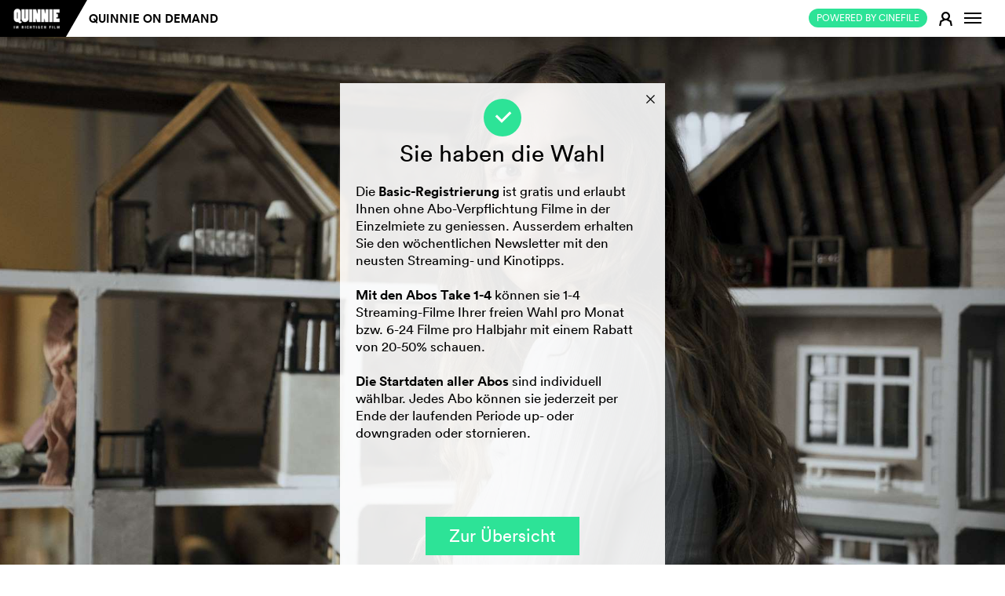

--- FILE ---
content_type: text/html; charset=utf-8
request_url: http://de-quinnie.cinefile.ch/signup
body_size: 10092
content:



<!DOCTYPE html>
<html lang="de" dir="ltr">
<head>
	<meta name="referrer" content="always">
	<meta charset="utf-8" />
	<meta http-equiv="X-UA-Compatible" content="IE=edge,chrome=1">
	<meta name="viewport" content="width=device-width, user-scalable=no, viewport-fit=cover" />

			<link rel="canonical" href="https://de.cinefile.ch:443/signup" />
			<link rel="alternate" hreflang="en" href="https://en.cinefile.ch:443/signup" />
			<link rel="alternate" hreflang="fr" href="https://fr.cinefile.ch:443/signup" />


		<meta name="description" content="">
		<meta property="og:description" content="Ob Arthouse, Mainstream, Klassiker oder brandaktuell: Filme sind unser Leben. Cinefile ist das Filmportal, das wir uns fürs digitale Zeitalter erträumt haben." />

		<meta name="title" content="Registrieren - Quinnie streamt jetzt!">
		<title>Registrieren - Quinnie streamt jetzt!</title>

<script type="text/javascript">
    var USE_SHAKA = 1;

	dataLayer = [];
	var stripekey = 'pk_live_GGFCDI0Qb0s0JcdZB5sQ2p5c';
	var embedded  = 0;
	var language = "de";
	var apiRoot = "/";
	var gaid = 'UA-123679641-1';
	var strings = {
	    featureFollows: "Dieses Feature folgt demnächst.",
	    close: "Schliessen",
	    toMovie: "Zum Film",
	    addToWatchlist: "Watchlist",
	    suggestions: "Vorschl&#xE4;ge",
	    tophits: "Toptreffer",
	    yes: "Ja",
	    no: "Nein",
	    areyousure: "Sind Sie sicher?",
	    noresultsfound: "Kein Resultate gefunden",
	    searching: "Suche...",
	    loadingMore: "Lade mehr Ergebnisse...",
	    errorLoading: "Ergebnisse konnten nicht geladen werden",
        paymentError: "Die Pr&#xFC;fung der Zahlungsdaten war nicht erfolgreich, bitte versuchen Sie es erneut."
    }
</script>

	
<meta name="google-adsense-account" content="ca-pub-5682068508290738">
<meta name="facebook-domain-verification" content="rctwyv2bw7s2w66mum096ga6ytm2gs" />
<script>(function(w,d,s,l,i){w[l]=w[l]||[];w[l].push({'gtm.start':
new Date().getTime(),event:'gtm.js'});var f=d.getElementsByTagName(s)[0],
j=d.createElement(s),dl=l!='dataLayer'?'&l='+l:'';j.async=true;j.src=
'https://www.googletagmanager.com/gtm.js?id='+i+dl;f.parentNode.insertBefore(j,f);
})(window,document,'script','dataLayer','GTM-N276QSK');</script>

<script>
!function(f,b,e,v,n,t,s)
{if(f.fbq)return;n=f.fbq=function(){n.callMethod?
n.callMethod.apply(n,arguments):n.queue.push(arguments)};
if(!f._fbq)f._fbq=n;n.push=n;n.loaded=!0;n.version='2.0';
n.queue=[];t=b.createElement(e);t.async=!0;
t.src=v;s=b.getElementsByTagName(e)[0];
s.parentNode.insertBefore(t,s)}(window,document,'script',
'https://connect.facebook.net/en_US/fbevents.js');
fbq('init', '787153291780372'); 
fbq('track', 'PageView');
</script>
<noscript>
<img height="1" width="1" 
src="https://www.facebook.com/tr?id=787153291780372&ev=PageView&noscript=1"/>
</noscript>


	<link rel="apple-touch-icon" href="/icons/apple-icon.png?v=XpdTkD31jDbY489TKJy5copmuYDK9jmVGteF4aq3IuY">
	<link rel="icon" type="image/png" sizes="512x512" href="/icons/android-chrome-512x512.png?v=dTMYtEwrI284Ko4vRALtuMWxxyn9h222Ovtr-SKOZlY">
	<link rel="icon" type="image/png" sizes="192x192" href="/icons/android-chrome-192x192.png?v=PHruSsD5aZ2HGnH5TSlKZ-1i0CZZ8Wg_7nbJ0KAQTtU">
	<link rel="icon" type="image/png" sizes="32x32" href="/icons/favicon-32x32.png?v=fEHItknfKoxe5q0mxVcWzHxoxoblLbVBWvBppG0yp3Q">
	<link rel="icon" type="image/png" sizes="16x16" href="/icons/favicon-16x16.png?v=UK_RUe5FX4wTWh4SeFAod5rXUROOLgSusJrdblZO9gY">
	<link rel="shortcut icon" href="/icons/favicon.ico?v=wrKydmQQei5RaJ1iKUypi0d8po1kiR3PDqPX01Ev7FU">
	<link rel="manifest" href="/manifest.json?v=dKyVKNGz4oll9lHsC_azI_eJSGmplV1FQKvaWeED_Ck">
	<meta name="msapplication-TileColor" content="#ffffff">
	<meta name="msapplication-TileImage" content="/icons/mstile-150x150.png?v=eWnPm5uExZJW7E3XvdsH1IWUzrtdwAGDlZ7YChBHK9o">
	<meta name="theme-color" content="#ffffff">
	<link href="/assets/css/mobile.min.css" rel="stylesheet" />


	<link rel="stylesheet" href="https://cdnjs.cloudflare.com/ajax/libs/font-awesome/5.7.0/css/all.css" crossorigin="anonymous">




	

	
		<link href="/assets/css/cinefile.min.css?v=kMrJWbD0PU-BVU2nog0fc_tScUnd-3ct7dMFJV9F5E0" rel="stylesheet" type="text/css" />
	


	<script src="https://cinefile.ch/vendors/modernizr/modernizr-2.8.3-respond-1.4.2.min.js"></script>

	
	<meta property="og:image" content="https://cinefile.ch/img/cinefile2019_de.jpg" />

	<meta property="og:title" content="cinefile Filmportal" />
	<meta property="og:type" content="website" />
	<meta property="og:url" content="http://de-quinnie.cinefile.ch/signup" />



	<script async src="https://www.googletagmanager.com/gtag/js?id=UA-123679641-1"></script>


	<script src="https://cinefile.ch/vendors/jquery/2.1.3/jquery.min.js"></script>
	<script src="https://cinefile.ch/vendors/bootstrap/3.3.5/bootstrap.min.js"></script>

    

	
		<script src="https://cinefile.ch/js/main.min.js?v=tvBzpfgRMlPNoaelwOTdUQd_Fft0SITiH2qTtf347Yc"></script>
	

	<link href="/assets/css/signup.min.css?v=A3xvNKcQQLI5m1-7mveIn-QhwMgyQbknynlD3f0m_aU" rel="stylesheet" />




	
	

	
		<script src="/js/signup.min.js?v=TKplWBUMltX8t4w288mWncsLokvQFuDdy-daitwGx3Y"></script>
	

	<script type="text/javascript">
		$(function () {
			initChut();
		})
	</script>
    <script type="text/javascript" src="https://media.payrexx.com/modal/v1/gateway.min.js"></script>




</head>

<body class="cf-home no-js    vscroll">

	<noscript><iframe src="https://www.googletagmanager.com/ns.html?id=GTM-N276QSK"
		height="0" width="0" style="display:none;visibility:hidden"></iframe></noscript>
		
    <script type="text/javascript" data-cmp-ab="1" src="https://cdn.consentmanager.net/delivery/js/semiautomatic.min.js" data-cmp-cdid="0b189af5a2f39" data-cmp-host="c.delivery.consentmanager.net" data-cmp-cdn="cdn.consentmanager.net" data-cmp-codesrc="0"></script>

	<div id="dialogs"></div>
	<div id="alerts"></div>


	

<!--[if lt IE 8]>
		<div class="browserupgrade"><p>Bitte <a href="http://browsehappy.com/">aktualisieren Sie Ihren Browser,&nbsp;</a>damit alle Funktionen von cinefile reibungslos laufen.</p></div>
	<![endif]-->

<nav class="navbar navbar-default navbar-fixed-top" role="navigation" id="mainheader">
	<div class="container-fluid">
		<a class="searchlogo collapseitem" href="https://cinefile.ch/">
			<img src="/icons/android-chrome-192x192.png" />
		</a>

		<div class="ajax">
			


		</div>

		<a href="#" class="searchcancel collapseitem">Abbrechen</a>
		<div class="navbar-header" style="float: left">
				<a href="https://cinefile.ch" style="padding: 0;  position: absolute; right: 32px; font-weight:  normal" class="collapseitem"><span class="btn-sm btn-default green pull-right" style="font-weight:  normal">Powered by cinefile</span></a>

					<button class="navbar-image btn btn-login collapseitem" title="Anmelden" onclick="return login();">
						<span class="fa cf-sym">E</span>
					</button>
				<a class="navbar-brand" style="padding: 8px 5px 8px 20px" href="/"><img src="/img/logos/quinnie.png?v3" style="margin-bottom: 0; max-width: 100px" /></a><div class="triangle"></div>


		</div>

		<div id="navbar" class="navbar-collapse collapse">
				<ul id="navigation" class="nav navbar-nav navbar-main">
					<li class=""><a href="/cinema">Quinnie on Demand</a></li>
				</ul>


		<ul class="nav navbar-nav navbar-right" id="navbarright">

				<li class="nocollapseitem">
					<a href="https://cinefile.ch" style="padding: 0;" class="nocollapseitem"><span class="btn-sm btn-default green pull-right" style="font-weight:  normal">Powered by cinefile</span></a>
				</li>

			<li class="nocollapseitem login-menu-item">
					<a href="/login" class="btn btn-login" onclick="return login();">
						<span class="cf-sym">E</span>
					</a>
			</li>
                <li class="nocollapseitem">
                    <a title="Info" class="btn btn-watchlist btn-login" data-toggle="popup" data-placement="bottom">
                        <span class="sr-only">Navigation wechseln</span>
                        <span class="icon-bar"></span>
                        <span class="icon-bar"></span>
                        <span class="icon-bar"></span>

                    </a>
                    <div class="popup contextmenu" style="display:none">
                        <div class="contextmenu">
                            <a class="highlight" href="/info/faq"><i class="fa"></i> FAQs</a>
                            <hr />
                            <a class="" href="/info/about"><i class="fa"></i> &#xDC;ber cinefile&#xA;</a>
                            <a class="" href="/info"><i class="fa"></i> Team &amp; Kontakt</a>
                            <a class="" href="/info#imprint"><i class="fa"></i> Impressum</a>
                            <a class="" href="#" onclick="__cmp('showScreen'); return false;"><i class="fa"></i> Datenschutz</a>
                            <hr />
                            <a href="https://de-quinnie.cinefile.ch:443/signup" class="highlight"><i class="fa"></i> Deutsch</a>
                            <a href="https://fr-quinnie.cinefile.ch:443/signup" class=""><i class="fa"></i> Franz&#xF6;sisch</a>
                            <a href="https://en-quinnie.cinefile.ch:443/signup" class=""><i class="fa"></i> Englisch</a>
                            
                        </div>
                    </div>

                </li>
            </ul>
		</div><!--/.navbar-collapse -->


		<div class="navbar-searchresults mobile" style="display: none">
			<div class="resultlist">
			</div>
		</div>

	</div>
</nav>

<nav class="navbar navbar-default navbar-fixed-bottom navbar-icons visible-xs" role="navigation" id="mainheader">
	<div id="navbarmobile" class="navbar-collapse collapse">
		<ul class="nav navbar-nav navbar-right" id="navbarright">

				<li class="collapseitem divider">
					<a href="/info/faq" class="btn btn-login">
						<i class="fa"></i> FAQs
					</a>
				</li>
				<li class="collapseitem divider">
					<a href="/info/news" class="btn btn-login">
						<i class="fa"></i> Newsletter
					</a>
				</li>
				<li class="collapseitem divider">
					<a href="/info#contact" class="btn btn-login">
						<i class="fa"></i> Kontakt
					</a>
				</li>
				<li class="collapseitem divider">
					<a href="/info#imprint" class="btn btn-login">
						<i class="fa"></i> Impressum
					</a>
				</li>
				<li class="collapseitem">
                    <a href="#" onclick="__cmp('showScreen'); return false;" class="btn btn-login" style="padding-bottom: 10px !important">
						<i class="fa"></i> Datenschutz
					</a>
				</li>

				<li class="collapseitem language-switcher">
					<i class="fa"></i>
						<a href="https://de-quinnie.cinefile.ch:443/signup" class="active">D<span class="lang-switch-long">eutsch</span></a><span>/</span><a href="https://fr-quinnie.cinefile.ch:443/signup" class="">F<span class="lang-switch-long">rançais</span></a><span>/</span><a href="https://en-quinnie.cinefile.ch:443/signup" class="">E<span class="lang-switch-long">nglisch</span></a>				</li>
		</ul>
	</div><!--/.navbar-collapse -->
	<div id="navbarstreaming" class="navbar-collapse collapse">
		<ul class="nav navbar-nav navbar-right" id="navbarstreamingright">
			<li class="collapseitem divider ">
				<a href="/streaming" class="btn btn-login">
					<i class="fa"></i> Streaming
				</a>
			</li>
			<li class="collapseitem  ">
				<a href="/streaming/all" class="btn btn-login">
					<i class="fa"></i> Libraries
				</a>
			</li>
		</ul>
	</div><!--/.navbar-collapse -->

	<table>
		<tr>
            <td class="buttoncell appbrowserback" width="24" style="display: none; width: 5%; padding: 0">
                <a href="#" onclick="window.history.back();">
                    <img height="24" src="/assets/images/arrow-back.svg" style="margin-bottom: 2px;" />
                </a>
            </td>
			<td class="cinema ">
                <a href="/cinema" class="selected">
					<span>Kino</span>
				</a>
			</td>
			<td class="streaming ">
				<a href="javascript:void();" class="selected" data-toggle="collapse" data-target="#navbarstreaming" aria-expanded="false" aria-controls="navbar">
					<span>Streaming</span>
				</a>

			</td>
            <td class="watchlist ">
                <a href="/watchlist" class="selected">
                    <span style="white-space: nowrap">Watchlist (<span class="watchlistcount">0</span>)</span>
                </a>

            </td>
			<td class="buttoncell">
				<button type="button" class="navbar-toggle collapsed" data-toggle="collapse" data-target="#navbarmobile" aria-expanded="false" aria-controls="navbar">
					<span class="sr-only">Navigation wechseln</span>
					<span class="icon-bar"></span>
					<span class="icon-bar"></span>
					<span class="icon-bar"></span>
				</button>
			</td>
		</tr>
	</table>
</nav>



<!-- Modal -->
<div class="modal fade" id="login" tabindex="-1" role="dialog" aria-labelledby="myModalLabel" data-backdrop="true">
	<div class="modal-dialog modal-md login-dialog ajax-dialog" role="document">
			<div class="modal-content register">
				<div class="modal-body">
					<span class="h1">
						Neu auf cinefile?
					</span>

					<div class="registerbutton">
							<a href="/signup" class="btn btn-default green" style="text-transform: uppercase; font-weight: normal; margin-bottom: 0">
								<span class="cf-sym"></span>Gratis Registrieren
								<img class="loader" src="/assets/images/loaders/4s.gif" />
							</a>
							<hr /><span class="or">oder</span>
							<a href="/coupon" class="btn btn-default coupon" style="text-transform: uppercase; font-weight: normal; margin-top: 10px">
								<span class="cf-sym"></span>Gutschein einl&#xF6;sen
								<img class="loader" src="/assets/images/loaders/4s.gif" />
							</a>

					</div>
				</div>
			</div>
		<div class="modal-content login">
			<div class="modal-body">
				<form action="/account/login" method="post" class="ajax">
					<span class="h1">
						Cinefile-User
					</span>
					<input type="hidden" name="returnurl" />
					<input class="form-control" type="text" placeholder="E-Mail-Adresse" name="email" autofocus data-placement="right" autocapitalize="none" autocorrect="none" autocomplete="off" data-container="#alerts" data-html="true" data-content="Die eingebene E-Mail-Adresse kann keinem Konto zugeordnet werden. <a href='/register'>Registrieren Sie sich für ein Konto.</a>" />
                    <div style="position: relative">
                        <input class="form-control" type="password" placeholder="Passwort" name="password" id="eyepass" data-placement="right" data-container="#alerts" data-html="true" data-content="Das eingebene Passwort ist falsch. <a href='/recover'>Passwort vergessen?</a>" />
                        <a href="#" class="cf-sym" style="position: absolute; line-height: 36px; z-index: 1; right: 0px; top: 0px" onclick="if ($('#eyepass').attr('type') == 'password') {$('#eyepass').attr('type','text');$(this).text('a')} else {$('#eyepass').attr('type','password');$(this).text('F')} return false">F</a>
                    </div>

					<a href="/recover" target="_blank" class="hidden-xs passwort-vergessen">Passwort vergessen?</a>
					<div class="btn-group rememberme" data-toggle="buttons" style="width: auto">
						<label class="btn btn-circle"><input type="checkbox" autocomplete="off" name="remember" value="true" checked>Eingeloggt bleiben</label>
					</div>
					<div class="buttons">
						<button type="submit" class="btn btn-default login submit"><span class="cf-sym"></span>Login</button>
						<a href="/recover" target="_blank" style="text-align: center" class="center visible-xs">Passwort vergessen?</a>
					</div>
				<input name="__RequestVerificationToken" type="hidden" value="CfDJ8MyhR45_LMVOvOnewPcrmi5XB39TNUVKDZTI0M4xLHZCxDLbXgYNFMpLHabAWE6gYgbwnSBK6lh6RUzrlljYS0jNbPTb2lXtK4O_PAi6U5VKZm-wYajLGRJzupqR4oYGpflapvAQJpz0uvgIe0YkGU8" /></form>
			</div>
		</div>
	</div>
	<div class="visible-xs">
		<br />
		<br />
		<br />
		<br />
	</div>
</div>

<script type="text/javascript">
	$(function()
	{
		$(".newuser").click(function () {
			$(".newuseraction").hide();
			$(".register").removeClass("hidden-xs").hide().slideDown();
		});
	});
</script>


<div id="watchlistdialogs"></div>
<!-- Modal -->
<div class="modal fade" id="watchlistlogin" tabindex="-1" role="dialog" aria-labelledby="myModalLabel">
	<div class="modal-dialog modal-md login-dialog ajax-dialog" role="document">
		<div class="modal-content login">
			<div class="modal-body">
				<h2>Watchlist</h2>
				<p>In Ihrer Watchlist k&ouml;nnen Sie alle Filme sammeln, die Sie im Kino oder per Streaming sehen m&ouml;chten. Pendeln Sie zwischen Desktop- und Mobilger&auml;ten, so erscheint auf jedem Ger&auml;t jederzeit Ihre aktuelle Watchlist. <br /><br />Dieser Service setzt allerdings voraus, dass Sie sich als Cinefile-User (kostenlos) registriert haben und eingeloggt sind.</p>
				<div class="buttons">
					<button class="btn btn-default closemodal"><span class="cf-sym"></span>Sp&#xE4;ter</button>
					<a href="/login" class="btn btn-default green"><span class="cf-sym"></span>Anmelden</a>
				</div>
			</div>
		</div>
	</div>
</div>

<div class="modal fade" id="watchlistadd" tabindex="-1" role="dialog" aria-labelledby="myModalLabel">
	<div class="modal-dialog modal-md login-dialog ajax-dialog" role="document">
		<div class="modal-content login">
			<div class="modal-body">
				<h2>Watchlist</h2>
				<p>«<span class="title"></span>» wurde zu Ihrer Watchlist hinzugefügt.</p>
				<div class="buttons">
					<a href="/watchlist" type="submit" class="btn btn-default"><span class="cf-sym"></span>Watchlist anzeigen</a>
					<button class="btn btn-default green closemodal"><span class="cf-sym"></span>OK</button>
				</div>
			</div>
		</div>
	</div>
</div>

<div class="modal fade" id="watchlistremove" tabindex="-1" role="dialog" aria-labelledby="myModalLabel">
	<div class="modal-dialog modal-md login-dialog ajax-dialog" role="document">
		<div class="modal-content login">
			<div class="modal-body">
				<h2>Watchlist</h2>
				<p>«<span class="title"></span>» wurde aus Ihrer Watchlist entfernt.</p>
				<div class="buttons">
					<a href="/watchlist" type="submit" class="btn btn-default"><span class="cf-sym"></span>Watchlist anzeigen</a>
					<button class="btn btn-default green closemodal"><span class="cf-sym"></span>OK</button>
				</div>
			</div>
		</div>
	</div>
</div>

	<script type="text/javascript">
        function updateWatchlistFromCache(id) {
        }
		function updateWatchlist(el,active) {
		}
		function watchlist(el) {
			$("#watchlistlogin").modal("show");
		}
	</script>


<script type="text/javascript">

	$(function () {
		$(document).on("click", "[data-watchlist]", function () { return watchlist(this); });
	});
</script>






<script type="text/javascript">
        $(document).on("click", ".tvapp", function () {
            window.open("/tvapp/index.html?v=13",
                "cinefiletv","menubar=1,resizable=0,width=1920,height=1080");
            return false;

        });
</script>

		<div class="notification-bar static nopadding">
			
		</div>

	



<div class="cf-home cf-filmstillfullscreen">
            <div class="film-still-background diashow fullscreen" style="display: none; height: 100%; background-image:url('/image/scene1980/content/images/c1nef1l397a9a9f4-1cab-41d1-8905-c517a265fa05.jpg');">
			<div class="film-des-tages">
				<a href="/movie/35974-the-housemaid">Bild: &#xAB;The Housemaid&#xBB;</a>
			</div>
		</div>
            <div class="film-still-background diashow fullscreen" style="display: none; height: 100%; background-image:url('/image/scene1980/content/images/c1nef1l3db52fe2c-a7bb-48f2-b5db-791c3997285e.jpg');">
			<div class="film-des-tages">
				<a href="/movie/9133-the-host">Bild: &#xAB;The Host&#xBB;</a>
			</div>
		</div>
            <div class="film-still-background diashow fullscreen" style="display: none; height: 100%; background-image:url('/image/scene1980/content/images/c1nef1l32b32231d-c047-41ed-963f-fdf291ee7053.jpg');">
			<div class="film-des-tages">
				<a href="/movie/35771-the-voice-of-hind-rajab">Bild: &#xAB;The Voice of Hind Rajab&#xBB;</a>
			</div>
		</div>
            <div class="film-still-background diashow fullscreen" style="display: none; height: 100%; background-image:url('/image/scene1980/content/images/c1nef1l3753c9811-7540-4149-b75a-03def246fc78.jpg');">
			<div class="film-des-tages">
				<a href="/movie/35573-downhill-skiers">Bild: &#xAB;Downhill Skiers&#xBB;</a>
			</div>
		</div>
            <div class="film-still-background diashow fullscreen" style="display: none; height: 100%; background-image:url('/image/scene1980/content/images/c1nef1l39c37d2a5-9061-4b65-883f-a6183bf6ea43.jpg');">
			<div class="film-des-tages">
				<a href="/movie/36135-silent-friend">Bild: &#xAB;Silent Friend&#xBB;</a>
			</div>
		</div>
            <div class="film-still-background diashow fullscreen" style="display: none; height: 100%; background-image:url('/image/scene1980/content/images/c1nef1l304f6cd02-3511-4327-aafb-2cac87303fe2.jpg');">
			<div class="film-des-tages">
				<a href="/movie/34313-jane-austen-wrecked-my-life">Bild: &#xAB;Jane Austen a g&#xE2;ch&#xE9; ma vie&#xBB;</a>
			</div>
		</div>
            <div class="film-still-background diashow fullscreen" style="display: none; height: 100%; background-image:url('/image/scene1980/content/images/c1nef1l33c2f59c7-9cfc-4805-b25a-4de74ab209e4.jpg');">
			<div class="film-des-tages">
				<a href="/movie/35443-the-blue-trail">Bild: &#xAB;Tereza: O &#xFA;ltimo azul&#xBB;</a>
			</div>
		</div>
            <div class="film-still-background diashow fullscreen" style="display: none; height: 100%; background-image:url('/image/scene1980/content/images/c1nef1l3cd412d15-c0df-4857-9b7d-17637f639eb9.jpg');">
			<div class="film-des-tages">
				<a href="/movie/34789-ghostlight">Bild: &#xAB;Ghostlight&#xBB;</a>
			</div>
		</div>
            <div class="film-still-background diashow fullscreen" style="display: none; height: 100%; background-image:url('/image/scene1980/content/images/c1nef1l37fb98546-1ca4-4a37-8e17-b552a6aef2e2.jpg');">
			<div class="film-des-tages">
				<a href="/movie/35496-the-smashing-machine">Bild: &#xAB;The Smashing Machine&#xBB;</a>
			</div>
		</div>

	<div id="signup" class="animationcontainer">
		


<div class="fixedwidth narrow" data-step="1">
	<div class="fixedbg">
		<div class="headbuttons">
			<a href="/" class="submit closebutton" name="cancel" title="Schliessen">
				<span class="hover">Schliessen</span> 						<span class="cf-sym cf-close">s</span>
			</a>
		</div>

		<div class="centercontainer">
			<span class="cf-plus-topicon cf-sym">f</span>

			<h1>Sie haben die Wahl</h1>
		</div>
		<div class="editcell " data-type="HTML" data-edit="true" data-newlines="false" data-lang="de" data-html="true">Die <strong>Basic-Registrierung</strong> ist gratis und erlaubt Ihnen ohne Abo-Verpflichtung Filme in der Einzelmiete zu geniessen. Ausserdem erhalten Sie den w&ouml;chentlichen Newsletter mit den neusten Streaming- und Kinotipps. <br /><br /><strong>Mit den Abos Take 1-4</strong> k&ouml;nnen sie 1-4 Streaming-Filme Ihrer freien Wahl pro Monat bzw. 6-24 Filme pro Halbjahr mit einem Rabatt von 20-50% schauen. <br /><br /><strong>Die Startdaten aller Abos </strong>sind individuell w&auml;hlbar. Jedes Abo k&ouml;nnen sie jederzeit per Ende der laufenden Periode up- oder downgraden oder stornieren.<br />
<ul class="checklist">
<li>&nbsp;</li>
</ul>
</div>
<span class="cf-sym">&nbsp;</span>
		
		<div class="centercontainer">
			<button data-step="1" data-url="/signup/plans" class="btn btn-default btn-lg">Zur &#xDC;bersicht</button>
		</div>
	</div>
</div>

	</div>
</div>


	

	<footer>
		<div class="container-fluid">
			<div class="row">
				<div class="col-xs-6 col-sm-4">
					<div class="footer-text" style="color: #888">Gef&#xF6;rdert von</div>
					<a href="https://www.migros-engagement.ch/de/news-projekte" target="_blank">
						<div class="migros-logo">
							<img src="/img/new/Logo_FGE_MP_sw.png" />
						</div>
					</a>
					<div class="visible-xs">
						<div class="footer-text"><a href="/info#imprint">Impressum</a></div>
                        <div class="footer-text "><a href="#" onclick="__cmp('showScreen'); return false;">Datenschutz</a></div>
                    </div>
				</div>
				<div class="col-xs-4 col-sm-4 hidden-xs">
					<div class="footer-text"><a href="/info#imprint">Impressum</a></div>
                    <div class="footer-text "><a href="#" onclick="__cmp('showScreen'); return false;">Datenschutz</a></div>
                </div>
			</div>

		</div>
		<div id="desktop"></div>
		<div id="desktopmd"></div>
	</footer>

<div class="modal fade" id="errorpopup" tabindex="-1" role="dialog" aria-labelledby="myModalLabel">
	<div class="modal-dialog modal-sm login-dialog ajax-dialog" role="document">
		<div class="modal-content login">
			<div class="modal-body" style="text-align: center;">
				<div class="icon"><span class="fa fa-3x fa-exclamation-circle" style="color: #800; margin-bottom: 20px;"></span></div>
				<div class="message"></div>
				<div class="buttons">
					<button class="btn btn-default green"><span class="cf-sym"></span>OK</button>
				</div>
			</div>
		</div>
	</div>
</div>
<div class="modal fade" id="messagepopup" tabindex="-1" role="dialog" aria-labelledby="myModalLabel">
	<div class="modal-dialog modal-sm login-dialog ajax-dialog" role="document">
		<div class="modal-content login">
			<div class="modal-body" style="text-align: center;">
				<div class="icon"><span class="fa fa-3x fa-info-circle green" style="margin-bottom: 20px; color: #2de397"></span></div>
				<div class="message"></div>
				<div class="buttons">
                    <button onclick="if ($('#messagepopup').data('url')) location.href = $('#messagepopup').data('url'); else $('#messagepopup').modal('hide');" class="btn btn-default green"><span class="cf-sym"></span>OK</button>
				</div>
			</div>
		</div>
	</div>
</div>
<div class="modal fade" id="iframepopup" tabindex="-1" role="dialog" aria-labelledby="myModalLabel">
    <div class="modal-dialog modal-lg login-dialog ajax-dialog" role="document" width="90%" height="90%">
        <div class="modal-content login">
            <div class="modal-body" style="text-align: center;">
                <iframe src="" style="border: none"></iframe>
            </div>
        </div>
    </div>
</div>





		<script src="/js/mobile.min.js?v=RxHGig0dZI1lCx2QxZR0r4ZuYTV3i3rBN3NRT7Azgco" async></script>






    <script type="text/javascript">
        if (history.length > 1)
        {
            $(".appbrowserback").show();
        }

    </script>

</body>
</html>


--- FILE ---
content_type: application/javascript; charset=utf-8
request_url: https://media.payrexx.com/modal/v1/gateway.min.js
body_size: 6467
content:
(function(f){var d=false;var e="";var b="Do you really want to cancel the payment?";var a=0;var g=function(){return(window.innerWidth<=590)?window.innerHeight:window.innerHeight-parseInt(f("#payrexx-modal.px-modal").css("top"))-parseInt(f("#payrexx-modal.px-modal").css("bottom"))};var c=function(i){if(typeof i.data==="string"){var h={};try{h=JSON.parse(i.data)}catch(i){}if(h.payrexx){jQuery.each(h.payrexx,function(k,m){switch(k){case"height":var j=parseInt(m)+10;a=j;if(window.innerWidth<=590){f("#payrexx-modal-iframe").css("height","100%")}else{var l=g();if(j>l){j=l}f("#payrexx-modal-iframe").css("height",j+"px")}break;case"transaction":if(typeof m==="object"){f.fn.payrexxModal.transaction=m}break;case"closeModal":if(m){e=m}f.fn.payrexxModal.modalInstance.modalPx("hide");break;case"closeConfirmation":if(m){b=m}break;case"showCloseButton":if(m===true){f("#payrexx-modal .px-modal-header").removeClass("hide")}break}})}}};window.addEventListener("message",c,false);f.fn.payrexxModal=function(h){var i=f.extend({},f.fn.payrexxModal.defaults,h);f("head").append(f('<style type="text/css">html.payrexx-modal-open,html.payrexx-modal-open>body{\n    overflow:hidden\n}\n#payrexx-modal #payrexx-modal-iframe{\n    display:block;\n    visibility:hidden;\n    width:100%;\n    border:0;\n    border-radius:7px;\n    position:relative;\n    bottom:1px\n}\n#payrexx-modal html{\n    font-family:sans-serif;\n    -ms-text-size-adjust:100%;\n    -webkit-text-size-adjust:100%\n}\n#payrexx-modal article,#payrexx-modal aside,#payrexx-modal details,#payrexx-modal figcaption,#payrexx-modal figure,#payrexx-modal footer,#payrexx-modal header,#payrexx-modal hgroup,#payrexx-modal main,#payrexx-modal nav,#payrexx-modal section,#payrexx-modal summary{\n    display:block\n}\n#payrexx-modal audio,#payrexx-modal canvas,#payrexx-modal progress,#payrexx-modal video{\n    display:inline-block;\n    vertical-align:baseline\n}\n#payrexx-modal audio:not([controls]){\n    display:none;\n    height:0\n}\n#payrexx-modal [hidden],#payrexx-modal template{\n    display:none\n}\n#payrexx-modal a{\n    background:0;\n    color:#428bca;\n    text-decoration:none\n}\n#payrexx-modal a:active,#payrexx-modal a:hover{\n    outline:0\n}\n#payrexx-modal abbr[title]{\n    border-bottom:1px dotted\n}\n#payrexx-modal b,#payrexx-modal optgroup,#payrexx-modal strong{\n    font-weight:700\n}\n#payrexx-modal dfn{\n    font-style:italic\n}\n#payrexx-modal h1{\n    font-size:2em;\n    margin:.67em 0\n}\n#payrexx-modal mark{\n    background:#ff0;\n    color:#000\n}\n#payrexx-modal .btn,#payrexx-modal .btn-danger.active,#payrexx-modal .btn-danger:active,#payrexx-modal .btn-default.active,#payrexx-modal .btn-default:active,#payrexx-modal .btn-info.active,#payrexx-modal .btn-info:active,#payrexx-modal .btn-primary.active,#payrexx-modal .btn-primary:active,#payrexx-modal .btn-success.active,#payrexx-modal .btn-success:active,#payrexx-modal .btn-warning.active,#payrexx-modal .btn-warning:active,#payrexx-modal .open>.dropdown-toggle.btn-danger,#payrexx-modal .open>.dropdown-toggle.btn-default,#payrexx-modal .open>.dropdown-toggle.btn-info,#payrexx-modal .open>.dropdown-toggle.btn-primary,#payrexx-modal .open>.dropdown-toggle.btn-success,#payrexx-modal .open>.dropdown-toggle.btn-warning{\n    background-image:none\n}\n#payrexx-modal small{\n    font-size:80%\n}\n#payrexx-modal sub,#payrexx-modal sup{\n    font-size:75%;\n    line-height:0;\n    position:relative;\n    vertical-align:baseline\n}\n#payrexx-modal sup{\n    top:-.5em\n}\n#payrexx-modal sub{\n    bottom:-.25em\n}\n#payrexx-modal img{\n    border:0;\n    vertical-align:middle\n}\n#payrexx-modal svg:not(:root){\n    overflow:hidden\n}\n#payrexx-modal hr{\n    -moz-box-sizing:content-box;\n    box-sizing:content-box;\n    height:0\n}\n#payrexx-modal pre,#payrexx-modal textarea{\n    overflow:auto\n}\n#payrexx-modal code,#payrexx-modal kbd,#payrexx-modal pre,#payrexx-modal samp{\n    font-family:monospace,monospace;\n    font-size:1em\n}\n#payrexx-modal button,#payrexx-modal input,#payrexx-modal optgroup,#payrexx-modal select,#payrexx-modal textarea{\n    color:inherit;\n    font:inherit;\n    margin:0\n}\n#payrexx-modal *,#payrexx-modal body{\n    font-family:"Helvetica Neue",Helvetica,Arial,sans-serif\n}\n#payrexx-modal button{\n    overflow:visible\n}\n#payrexx-modal button,#payrexx-modal select{\n    text-transform:none\n}\n#payrexx-modal button,#payrexx-modal html input[type=button],#payrexx-modal input[type=reset],#payrexx-modal input[type=submit]{\n    -webkit-appearance:button;\n    cursor:pointer\n}\n#payrexx-modal button[disabled],#payrexx-modal html input[disabled]{\n    cursor:default\n}\n#payrexx-modal button::-moz-focus-inner,#payrexx-modal input::-moz-focus-inner{\n    border:0;\n    padding:0\n}\n#payrexx-modal input[type=checkbox],#payrexx-modal input[type=radio]{\n    box-sizing:border-box;\n    padding:0\n}\n#payrexx-modal input[type=number]::-webkit-inner-spin-button,#payrexx-modal input[type=number]::-webkit-outer-spin-button{\n    height:auto\n}\n#payrexx-modal input[type=search]{\n    -webkit-appearance:textfield;\n    -moz-box-sizing:content-box;\n    -webkit-box-sizing:content-box;\n    box-sizing:content-box\n}\n#payrexx-modal input[type=search]::-webkit-search-cancel-button,#payrexx-modal input[type=search]::-webkit-search-decoration{\n    -webkit-appearance:none\n}\n#payrexx-modal fieldset{\n    border:1px solid silver;\n    margin:0 2px;\n    padding:.35em .625em .75em\n}\n#payrexx-modal legend{\n    border:0;\n    padding:0\n}\n#payrexx-modal table{\n    border-collapse:collapse;\n    border-spacing:0\n}\n#payrexx-modal td,#payrexx-modal th{\n    padding:0\n}\n#payrexx-modal *,#payrexx-modal:after,#payrexx-modal:before{\n    -webkit-box-sizing:border-box;\n    -moz-box-sizing:border-box;\n    box-sizing:border-box\n}\n#payrexx-modal html{\n    font-size:10px;\n    -webkit-tap-highlight-color:transparent\n}\n#payrexx-modal body{\n    margin:0;\n    font-size:14px;\n    line-height:1.42857143;\n    color:#333;\n    background-color:#fff\n}\n#payrexx-modal button,#payrexx-modal input,#payrexx-modal select,#payrexx-modal textarea{\n    font-family:inherit;\n    font-size:inherit;\n    line-height:inherit\n}\n#payrexx-modal a:focus,#payrexx-modal a:hover{\n    color:#2a6496;\n    text-decoration:underline\n}\n#payrexx-modal a:focus{\n    outline:dotted thin;\n    outline:-webkit-focus-ring-color auto 5px;\n    outline-offset:-2px\n}\n#payrexx-modal figure{\n    margin:0\n}\n#payrexx-modal .img-responsive{\n    display:block;\n    max-width:100%;\n    height:auto\n}\n#payrexx-modal .img-rounded{\n    border-radius:6px\n}\n#payrexx-modal .img-thumbnail{\n    padding:4px;\n    line-height:1.42857143;\n    background-color:#fff;\n    border:1px solid #ddd;\n    border-radius:4px;\n    -webkit-transition:all .2s ease-in-out;\n    -o-transition:all .2s ease-in-out;\n    transition:all .2s ease-in-out;\n    display:inline-block;\n    max-width:100%;\n    height:auto\n}\n#payrexx-modal .img-circle{\n    border-radius:50%\n}\n#payrexx-modal hr{\n    margin-top:20px;\n    margin-bottom:20px;\n    border:0;\n    border-top:1px solid #eee\n}\n#payrexx-modal .sr-only{\n    position:absolute;\n    width:1px;\n    height:1px;\n    margin:-1px;\n    padding:0;\n    overflow:hidden;\n    clip:rect(0,0,0,0);\n    border:0\n}\n#payrexx-modal .sr-only-focusable:active,#payrexx-modal .sr-only-focusable:focus{\n    position:static;\n    width:auto;\n    height:auto;\n    margin:0;\n    overflow:visible;\n    clip:auto\n}\n#payrexx-modal .btn{\n    display:inline-block;\n    margin-bottom:0;\n    font-weight:400;\n    text-align:center;\n    vertical-align:middle;\n    cursor:pointer;\n    border:1px solid transparent;\n    white-space:nowrap;\n    padding:6px 12px;\n    font-size:14px;\n    line-height:1.42857143;\n    border-radius:4px;\n    -webkit-user-select:none;\n    -moz-user-select:none;\n    -ms-user-select:none;\n    user-select:none\n}\n#payrexx-modal .btn.active:focus,#payrexx-modal .btn:active:focus,#payrexx-modal .btn:focus{\n    outline:dotted thin;\n    outline:-webkit-focus-ring-color auto 5px;\n    outline-offset:-2px\n}\n#payrexx-modal .btn:focus,#payrexx-modal .btn:hover{\n    color:#333;\n    text-decoration:none\n}\n#payrexx-modal .btn.active,#payrexx-modal .btn:active{\n    outline:0;\n    background-image:none;\n    -webkit-box-shadow:inset 0 3px 5px rgba(0,0,0,.125);\n    box-shadow:inset 0 3px 5px rgba(0,0,0,.125)\n}\n#payrexx-modal .btn.disabled,#payrexx-modal .btn[disabled],#payrexx-modal fieldset[disabled] .btn{\n    cursor:not-allowed;\n    pointer-events:none;\n    opacity:.65;\n    filter:alpha(opacity=65);\n    -webkit-box-shadow:none;\n    box-shadow:none\n}\n#payrexx-modal .btn-default{\n    color:#333;\n    background-color:#fff;\n    border-color:#ccc\n}\n#payrexx-modal .btn-default.active,#payrexx-modal .btn-default:active,#payrexx-modal .btn-default:focus,#payrexx-modal .btn-default:hover,#payrexx-modal .open>.dropdown-toggle.btn-default{\n    color:#333;\n    background-color:#e6e6e6;\n    border-color:#adadad\n}\n#payrexx-modal .btn-default.disabled,#payrexx-modal .btn-default.disabled.active,#payrexx-modal .btn-default.disabled:active,#payrexx-modal .btn-default.disabled:focus,#payrexx-modal .btn-default.disabled:hover,#payrexx-modal .btn-default[disabled],#payrexx-modal .btn-default[disabled].active,#payrexx-modal .btn-default[disabled]:active,#payrexx-modal .btn-default[disabled]:focus,#payrexx-modal .btn-default[disabled]:hover,#payrexx-modal fieldset[disabled] .btn-default,#payrexx-modal fieldset[disabled] .btn-default.active,#payrexx-modal fieldset[disabled] .btn-default:active,#payrexx-modal fieldset[disabled] .btn-default:focus,#payrexx-modal fieldset[disabled] .btn-default:hover{\n    background-color:#fff;\n    border-color:#ccc\n}\n#payrexx-modal .btn-default .badge{\n    color:#fff;\n    background-color:#333\n}\n#payrexx-modal .btn-primary{\n    color:#fff;\n    background-color:#428bca;\n    border-color:#357ebd\n}\n#payrexx-modal .btn-primary.active,#payrexx-modal .btn-primary:active,#payrexx-modal .btn-primary:focus,#payrexx-modal .btn-primary:hover,#payrexx-modal .open>.dropdown-toggle.btn-primary{\n    color:#fff;\n    background-color:#3071a9;\n    border-color:#285e8e\n}\n#payrexx-modal .btn-primary.disabled,#payrexx-modal .btn-primary.disabled.active,#payrexx-modal .btn-primary.disabled:active,#payrexx-modal .btn-primary.disabled:focus,#payrexx-modal .btn-primary.disabled:hover,#payrexx-modal .btn-primary[disabled],#payrexx-modal .btn-primary[disabled].active,#payrexx-modal .btn-primary[disabled]:active,#payrexx-modal .btn-primary[disabled]:focus,#payrexx-modal .btn-primary[disabled]:hover,#payrexx-modal fieldset[disabled] .btn-primary,#payrexx-modal fieldset[disabled] .btn-primary.active,#payrexx-modal fieldset[disabled] .btn-primary:active,#payrexx-modal fieldset[disabled] .btn-primary:focus,#payrexx-modal fieldset[disabled] .btn-primary:hover{\n    background-color:#428bca;\n    border-color:#357ebd\n}\n#payrexx-modal .btn-primary .badge{\n    color:#428bca;\n    background-color:#fff\n}\n#payrexx-modal .btn-success{\n    color:#fff;\n    background-color:#5cb85c;\n    border-color:#4cae4c\n}\n#payrexx-modal .btn-success.active,#payrexx-modal .btn-success:active,#payrexx-modal .btn-success:focus,#payrexx-modal .btn-success:hover,#payrexx-modal .open>.dropdown-toggle.btn-success{\n    color:#fff;\n    background-color:#449d44;\n    border-color:#398439\n}\n#payrexx-modal .btn-success.disabled,#payrexx-modal .btn-success.disabled.active,#payrexx-modal .btn-success.disabled:active,#payrexx-modal .btn-success.disabled:focus,#payrexx-modal .btn-success.disabled:hover,#payrexx-modal .btn-success[disabled],#payrexx-modal .btn-success[disabled].active,#payrexx-modal .btn-success[disabled]:active,#payrexx-modal .btn-success[disabled]:focus,#payrexx-modal .btn-success[disabled]:hover,#payrexx-modal fieldset[disabled] .btn-success,#payrexx-modal fieldset[disabled] .btn-success.active,#payrexx-modal fieldset[disabled] .btn-success:active,#payrexx-modal fieldset[disabled] .btn-success:focus,#payrexx-modal fieldset[disabled] .btn-success:hover{\n    background-color:#5cb85c;\n    border-color:#4cae4c\n}\n#payrexx-modal .btn-success .badge{\n    color:#5cb85c;\n    background-color:#fff\n}\n#payrexx-modal .btn-info{\n    color:#fff;\n    background-color:#5bc0de;\n    border-color:#46b8da\n}\n#payrexx-modal .btn-info.active,#payrexx-modal .btn-info:active,#payrexx-modal .btn-info:focus,#payrexx-modal .btn-info:hover,#payrexx-modal .open>.dropdown-toggle.btn-info{\n    color:#fff;\n    background-color:#31b0d5;\n    border-color:#269abc\n}\n#payrexx-modal .btn-info.disabled,#payrexx-modal .btn-info.disabled.active,#payrexx-modal .btn-info.disabled:active,#payrexx-modal .btn-info.disabled:focus,#payrexx-modal .btn-info.disabled:hover,#payrexx-modal .btn-info[disabled],#payrexx-modal .btn-info[disabled].active,#payrexx-modal .btn-info[disabled]:active,#payrexx-modal .btn-info[disabled]:focus,#payrexx-modal .btn-info[disabled]:hover,#payrexx-modal fieldset[disabled] .btn-info,#payrexx-modal fieldset[disabled] .btn-info.active,#payrexx-modal fieldset[disabled] .btn-info:active,#payrexx-modal fieldset[disabled] .btn-info:focus,#payrexx-modal fieldset[disabled] .btn-info:hover{\n    background-color:#5bc0de;\n    border-color:#46b8da\n}\n#payrexx-modal .btn-info .badge{\n    color:#5bc0de;\n    background-color:#fff\n}\n#payrexx-modal .btn-warning{\n    color:#fff;\n    background-color:#f0ad4e;\n    border-color:#eea236\n}\n#payrexx-modal .btn-warning.active,#payrexx-modal .btn-warning:active,#payrexx-modal .btn-warning:focus,#payrexx-modal .btn-warning:hover,#payrexx-modal .open>.dropdown-toggle.btn-warning{\n    color:#fff;\n    background-color:#ec971f;\n    border-color:#d58512\n}\n#payrexx-modal .btn-warning.disabled,#payrexx-modal .btn-warning.disabled.active,#payrexx-modal .btn-warning.disabled:active,#payrexx-modal .btn-warning.disabled:focus,#payrexx-modal .btn-warning.disabled:hover,#payrexx-modal .btn-warning[disabled],#payrexx-modal .btn-warning[disabled].active,#payrexx-modal .btn-warning[disabled]:active,#payrexx-modal .btn-warning[disabled]:focus,#payrexx-modal .btn-warning[disabled]:hover,#payrexx-modal fieldset[disabled] .btn-warning,#payrexx-modal fieldset[disabled] .btn-warning.active,#payrexx-modal fieldset[disabled] .btn-warning:active,#payrexx-modal fieldset[disabled] .btn-warning:focus,#payrexx-modal fieldset[disabled] .btn-warning:hover{\n    background-color:#f0ad4e;\n    border-color:#eea236\n}\n#payrexx-modal .btn-warning .badge{\n    color:#f0ad4e;\n    background-color:#fff\n}\n#payrexx-modal .btn-danger{\n    color:#fff;\n    background-color:#d9534f;\n    border-color:#d43f3a\n}\n#payrexx-modal .btn-danger.active,#payrexx-modal .btn-danger:active,#payrexx-modal .btn-danger:focus,#payrexx-modal .btn-danger:hover,#payrexx-modal .open>.dropdown-toggle.btn-danger{\n    color:#fff;\n    background-color:#c9302c;\n    border-color:#ac2925\n}\n#payrexx-modal .btn-danger.disabled,#payrexx-modal .btn-danger.disabled.active,#payrexx-modal .btn-danger.disabled:active,#payrexx-modal .btn-danger.disabled:focus,#payrexx-modal .btn-danger.disabled:hover,#payrexx-modal .btn-danger[disabled],#payrexx-modal .btn-danger[disabled].active,#payrexx-modal .btn-danger[disabled]:active,#payrexx-modal .btn-danger[disabled]:focus,#payrexx-modal .btn-danger[disabled]:hover,#payrexx-modal fieldset[disabled] .btn-danger,#payrexx-modal fieldset[disabled] .btn-danger.active,#payrexx-modal fieldset[disabled] .btn-danger:active,#payrexx-modal fieldset[disabled] .btn-danger:focus,#payrexx-modal fieldset[disabled] .btn-danger:hover{\n    background-color:#d9534f;\n    border-color:#d43f3a\n}\n#payrexx-modal .btn-danger .badge{\n    color:#d9534f;\n    background-color:#fff\n}\n#payrexx-modal .btn-link{\n    color:#428bca;\n    font-weight:400;\n    cursor:pointer;\n    border-radius:0\n}\n#payrexx-modal .btn-link,#payrexx-modal .btn-link:active,#payrexx-modal .btn-link[disabled],#payrexx-modal fieldset[disabled] .btn-link{\n    background-color:transparent;\n    -webkit-box-shadow:none;\n    box-shadow:none\n}\n#payrexx-modal .btn-link,#payrexx-modal .btn-link:active,#payrexx-modal .btn-link:focus,#payrexx-modal .btn-link:hover{\n    border-color:transparent\n}\n#payrexx-modal .btn-link:focus,#payrexx-modal .btn-link:hover{\n    color:#2a6496;\n    text-decoration:underline;\n    background-color:transparent\n}\n#payrexx-modal .btn-link[disabled]:focus,#payrexx-modal .btn-link[disabled]:hover,#payrexx-modal fieldset[disabled] .btn-link:focus,#payrexx-modal fieldset[disabled] .btn-link:hover{\n    color:#777;\n    text-decoration:none\n}\n#payrexx-modal .btn-lg{\n    padding:10px 16px;\n    font-size:18px;\n    line-height:1.33;\n    border-radius:6px\n}\n#payrexx-modal .btn-sm,#payrexx-modal .btn-xs{\n    font-size:12px;\n    line-height:1.5;\n    border-radius:3px\n}\n#payrexx-modal .btn-sm{\n    padding:5px 10px\n}\n#payrexx-modal .btn-xs{\n    padding:1px 5px\n}\n#payrexx-modal .btn-block{\n    display:block;\n    width:100%\n}\n#payrexx-modal .btn-block+.btn-block{\n    margin-top:5px\n}\n#payrexx-modal input[type=button].btn-block,#payrexx-modal input[type=reset].btn-block,#payrexx-modal input[type=submit].btn-block{\n    width:100%\n}\n#payrexx-modal .fade{\n    opacity:0;\n    -webkit-transition:opacity .15s linear;\n    -o-transition:opacity .15s linear;\n    transition:opacity .15s linear\n}\n#payrexx-modal .fade.in{\n    opacity:1\n}\n#payrexx-modal .collapse{\n    display:none\n}\n#payrexx-modal .collapse.in{\n    display:block\n}\n#payrexx-modal tr.collapse.in{\n    display:table-row\n}\n#payrexx-modal tbody.collapse.in{\n    display:table-row-group\n}\n#payrexx-modal .collapsing{\n    position:relative;\n    height:0;\n    overflow:hidden;\n    -webkit-transition:height .35s ease;\n    -o-transition:height .35s ease;\n    transition:height .35s ease\n}\n#payrexx-modal .close{\n    float:right;\n    font-size:21px;\n    font-weight:700;\n    line-height:1;\n    color:#000;\n    text-shadow:0 1px 0 #fff;\n    opacity:.2;\n    filter:alpha(opacity=20)\n}\n#payrexx-modal .close:focus,#payrexx-modal .close:hover{\n    color:#000;\n    text-decoration:none;\n    cursor:pointer;\n    opacity:.5;\n    filter:alpha(opacity=50)\n}\n#payrexx-modal button.close{\n    padding:0;\n    cursor:pointer;\n    background:0;\n    border:0;\n    -webkit-appearance:none\n}\n#payrexx-modal .px-modal-open{\n    overflow:hidden\n}\n#payrexx-modal.px-modal{\n    display:none;\n    overflow:hidden;\n    position:fixed;\n    top:30px;\n    right:0;\n    bottom:30px;\n    left:0;\n    z-index:9050;\n    -webkit-overflow-scrolling:touch;\n    outline:0\n}\n#payrexx-modal.px-modal.fade .px-modal-dialog{\n    -webkit-transform:translate3d(0,-25%,0);\n    transform:translate3d(0,-25%,0);\n    -webkit-transition:-webkit-transform .3s ease-out;\n    -moz-transition:-moz-transform .3s ease-out;\n    -o-transition:-o-transform .3s ease-out;\n    transition:transform .3s ease-out\n}\n#payrexx-modal.px-modal.in .px-modal-dialog{\n    -webkit-transform:translate3d(0,0,0);\n    transform:translate3d(0,0,0)\n}\n#payrexx-modal .px-modal-open .px-modal{\n    overflow-x:hidden;\n    overflow-y:auto\n}\n#payrexx-modal .px-modal-dialog{\n    position:relative;\n    width:400px;\n    margin:0 auto;\n    z-index:9050\n}\n@media(max-width:590px){\n    #payrexx-modal.px-modal{\n        top:0;\n        bottom:0;\n    }\n    #payrexx-modal .px-modal-dialog{\n        width:100%;\n        height:100%;\n        margin:0\n    }\n    #payrexx-modal .px-modal-header{\n        display:none\n    }\n    #payrexx-modal .px-modal-content{\n        height:100%\n    }\n    #payrexx-modal .px-modal-body{\n        border-radius:0 !important;\n        height:100%\n    }\n    #payrexx-modal #payrexx-modal-iframe{\n        height:100%;\n        border-radius:0 !important\n    }\n}\n#payrexx-modal .px-modal-content{\n    position:relative;\n    border-radius:0;\n    background-clip:padding-box;\n    outline:0\n}\n.px-modal-backdrop{\n    position:fixed;\n    top:0;\n    right:0;\n    bottom:0;\n    left:0;\n    z-index:9000;\n    background-color:rgba(48,48,56,.7)\n}\n.px-modal-backdrop.fade{\n    opacity:0;\n    filter:alpha(opacity=0)\n}\n.px-modal-backdrop.in{\n    opacity:1;\n    filter:alpha(opacity=100)\n}\n#payrexx-modal .px-modal-header{\n    padding:10px 0 18px !important;\n    border-bottom:0;\n    min-height:16.43px\n}\n#payrexx-modal .px-modal-header .close{\n    position:relative;\n    bottom:6px;\n    margin:-2px 4px;\n}\n#payrexx-modal .px-modal-title{\n    margin:0;\n    line-height:1.42857143\n}\n#payrexx-modal .px-modal-body{\n    float:none;\n    position:relative;\n    padding:0;\n    background:url(https://media.payrexx.com/modal/v1/iframe-spinner.gif) center center no-repeat #fff;\n    -webkit-box-shadow:0 5px 15px rgba(0,0,0,.5);\n    box-shadow:0 5px 15px rgba(0,0,0,.5);\n    border-radius:7px;\n    width:100%;\n    overflow-x:hidden\n}\n#payrexx-modal .px-modal-footer{\n    padding:15px;\n    text-align:right;\n    border-top:1px solid #e5e5e5\n}\n#payrexx-modal .px-modal-footer .btn+.btn{\n    margin-left:5px;\n    margin-bottom:0\n}\n#payrexx-modal .px-modal-footer .btn-group .btn+.btn{\n    margin-left:-1px\n}\n#payrexx-modal .px-modal-footer .btn-block+.btn-block{\n    margin-left:0\n}\n#payrexx-modal .px-modal-scrollbar-measure{\n    position:absolute;\n    top:-9999px;\n    width:50px;\n    height:50px;\n    overflow:scroll\n}\n#payrexx-modal .clearfix:after,#payrexx-modal .clearfix:before,#payrexx-modal .px-modal-footer:after,#payrexx-modal .px-modal-footer:before{\n    content:" ";\n    display:table\n}\n#payrexx-modal .clearfix:after,#payrexx-modal .px-modal-footer:after{\n    clear:both\n}\n#payrexx-modal .center-block{\n    display:block;\n    margin-left:auto;\n    margin-right:auto\n}\n#payrexx-modal .pull-right{\n    float:right !important\n}\n#payrexx-modal .pull-left{\n    float:left !important\n}\n#payrexx-modal .hide{\n    display:none !important\n}\n#payrexx-modal .show{\n    display:block !important\n}\n#payrexx-modal .invisible{\n    visibility:hidden\n}\n#payrexx-modal .text-hide{\n    font:0/0 a;\n    color:transparent;\n    text-shadow:none;\n    background-color:transparent;\n    border:0\n}\n#payrexx-modal .hidden{\n    display:none !important;\n    visibility:hidden !important\n}\n#payrexx-modal .affix{\n    position:fixed;\n    -webkit-transform:translate3d(0,0,0);\n    transform:translate3d(0,0,0)\n}\n</style>'));if("undefined"==typeof jQuery){throw new Error("Bootstrap's JavaScript requires jQuery")}(function(m){var k=function(o,n){this.options=n;this.$body=m(document.body);this.$element=m(o);this.$backdrop=this.isShown=null;this.scrollbarWidth=0;if(this.options.remote){this.$element.find(".px-modal-content").load(this.options.remote,m.proxy(function(){this.$element.trigger("loaded.bs.modal.px")},this))}};k.VERSION="3.2.0";k.DEFAULTS={backdrop:true,keyboard:true,show:true};k.prototype.toggle=function(n){return this.isShown?this.hide():this.show(n)};k.prototype.show=function(p){var n=this;var o=m.Event("show.bs.modal.px",{relatedTarget:p});this.$element.trigger(o);if(this.isShown||o.isDefaultPrevented()){return}this.isShown=true;this.checkScrollbar();this.$body.addClass("px-modal-open");this.setScrollbar();this.escape();this.$element.on("click.dismiss.bs.modal.px",'[data-dismiss="px-modal"]',m.proxy(this.hide,this));this.backdrop(function(){var r=m.support.transition&&n.$element.hasClass("fade");if(!n.$element.parent().length){n.$element.appendTo(n.$body)}n.$element.show().scrollTop(0);if(r){n.$element[0].offsetWidth}n.$element.addClass("in").attr("aria-hidden",false);n.enforceFocus();var q=m.Event("shown.bs.modal.px",{relatedTarget:p});r?n.$element.find(".px-modal-dialog").one("bsTransitionEnd",function(){n.$element.trigger("focus").trigger(q)}).emulateTransitionEnd(300):n.$element.trigger("focus").trigger(q)})};k.prototype.hide=function(n){if(n){n.preventDefault()}n=m.Event("hide.bs.modal.px");this.$element.trigger(n);if(!this.isShown||n.isDefaultPrevented()){return}this.isShown=false;this.$body.removeClass("px-modal-open");this.resetScrollbar();this.escape();m(document).off("focusin.bs.modal.px");this.$element.removeClass("in").attr("aria-hidden",true).off("click.dismiss.bs.modal.px");m.support.transition&&this.$element.hasClass("fade")?this.$element.one("bsTransitionEnd",m.proxy(this.hideModal,this)).emulateTransitionEnd(300):this.hideModal()};k.prototype.enforceFocus=function(){m(document).off("focusin.bs.modal.px").on("focusin.bs.modal.px",m.proxy(function(n){if(this.$element[0]!==n.target&&!this.$element.has(n.target).length){this.$element.trigger("focus")}},this))};k.prototype.escape=function(){if(this.isShown&&this.options.keyboard){this.$element.on("keyup.dismiss.bs.modal.px",m.proxy(function(n){n.which==27&&this.hide()},this))}else{if(!this.isShown){this.$element.off("keyup.dismiss.bs.modal.px")}}};k.prototype.hideModal=function(){var n=this;this.$element.hide();this.backdrop(function(){n.$element.trigger("hidden.bs.modal.px")})};k.prototype.removeBackdrop=function(){this.$backdrop&&this.$backdrop.remove();this.$backdrop=null};k.prototype.backdrop=function(r){var q=this;var o=this.$element.hasClass("fade")?"fade":"";if(this.isShown&&this.options.backdrop){var n=m.support.transition&&o;this.$backdrop=m('<div class="px-modal-backdrop '+o+'" />').appendTo(this.$body);this.$element.on("click.dismiss.bs.modal.px",m.proxy(function(s){if(s.target!==s.currentTarget){return}this.options.backdrop=="static"?this.$element[0].focus.call(this.$element[0]):this.hide.call(this)},this));if(n){this.$backdrop[0].offsetWidth}this.$backdrop.addClass("in");if(!r){return}n?this.$backdrop.one("bsTransitionEnd",r).emulateTransitionEnd(150):r()}else{if(!this.isShown&&this.$backdrop){this.$backdrop.removeClass("in");var p=function(){q.removeBackdrop();r&&r()};m.support.transition&&this.$element.hasClass("fade")?this.$backdrop.one("bsTransitionEnd",p).emulateTransitionEnd(150):p()}else{if(r){r()}}}};k.prototype.checkScrollbar=function(){if(document.body.clientWidth>=window.innerWidth){return}this.scrollbarWidth=this.scrollbarWidth||this.measureScrollbar()};k.prototype.setScrollbar=function(){var n=parseInt((this.$body.css("padding-right")||0),10);if(this.scrollbarWidth){this.$body.css("padding-right",n+this.scrollbarWidth)}};k.prototype.resetScrollbar=function(){this.$body.css("padding-right","")};k.prototype.measureScrollbar=function(){var o=document.createElement("div");o.className="px-modal-scrollbar-measure";this.$body.append(o);var n=o.offsetWidth-o.clientWidth;this.$body[0].removeChild(o);return n};function l(n,o){return this.each(function(){var r=m(this);var q=r.data("bs.modal.px");var p=m.extend({},k.DEFAULTS,r.data(),typeof n=="object"&&n);if(!q){r.data("bs.modal.px",(q=new k(this,p)))}if(typeof n=="string"){q[n](o)}else{if(p.show){q.show(o)}}})}var j=m.fn.modalPx;m.fn.modalPx=l;m.fn.modalPx.Constructor=k;m.fn.modalPx.noConflict=function(){m.fn.modalPx=j;return this};m(document).on("click.bs.modal.data-api.px",'[data-toggle="px-modal"]',function(r){var q=m(this);var o=q.attr("href");var n=m(q.attr("data-target")||(o&&o.replace(/.*(?=#[^\s]+$)/,"")));var p=n.data("bs.modal.px")?"toggle":m.extend({remote:!/#/.test(o)&&o},n.data(),q.data());if(q.is("a")){r.preventDefault()}n.one("show.bs.modal.px",function(s){if(s.isDefaultPrevented()){return}n.one("hidden.bs.modal.px",function(){q.is(":visible")&&q.trigger("focus")})});l.call(n,p,this)})}(jQuery));return this.each(function(){f(this).click(function(){var j=f(this).data("href");if(!j){return}j+="&appview=1";f.fn.payrexxModal.modalInstance=f('<div class="px-modal fade" id="payrexx-modal" tabindex="-1" role="dialog" aria-labelledby="payrexx-modal-label" aria-hidden="true"><div class="px-modal-dialog"><div class="px-modal-content nano"><div class="px-modal-body nano-content"><div class="px-modal-header hide"><button type="button" class="close" data-dismiss="px-modal"><span aria-hidden="true">&times;</span><span class="sr-only">Close</span></button></div><iframe id="payrexx-modal-iframe" name="payment-modal-iframe" allow="payment *" src="'+j+'"></iframe></div></div></div></div>').on("show.bs.modal.px",function(k){f("html").addClass("payrexx-modal-open");return i.show(k)}).on("shown.bs.modal.px",function(){f("#payrexx-modal-iframe").on("load",function(){if(!window.location.origin){window.location.origin=window.location.protocol+"//"+window.location.hostname+(window.location.port?":"+window.location.port:"")}try{var k={origin:window.location.origin,integrationMode:"modal-gateway",hideObjects:i.hideObjects};function m(){if(window.innerWidth<=590){f("#payrexx-modal-iframe").css("height","100%")}else{var n=a||500;var o=g();if(n>o){n=o}if(n){f("#payrexx-modal-iframe").css("height",n+"px")}}}f(window).resize(m);m();f(this).get(0,1).contentWindow.postMessage(JSON.stringify(k),j);f(this).css("visibility","visible");i.shown()}catch(l){}})}).on("hide.bs.modal.px",function(){if(f.isEmptyObject(f.fn.payrexxModal.transaction)&&!d){var k=confirm(b);if(!k){return false}}i.hide(f.fn.payrexxModal.transaction);if(e){window.location=e}}).on("hidden.bs.modal.px",function(){f(this).remove();i.hidden(f.fn.payrexxModal.transaction);f("html").removeClass("payrexx-modal-open")}).modalPx({backdrop:"static",keyboard:false})})})};f.fn.payrexxModal.modalInstance=null;f.fn.payrexxModal.transaction=new Object();f.fn.payrexxModal.defaults={hideObjects:[],show:function(h){},shown:function(){},hide:function(h){},hidden:function(h){}}})(jQuery);

--- FILE ---
content_type: application/javascript
request_url: http://de-quinnie.cinefile.ch/js/signup.min.js?v=TKplWBUMltX8t4w288mWncsLokvQFuDdy-daitwGx3Y
body_size: 259
content:
$(document).ready(function(){var n=$("#signup");n.on("click","button[data-step]",function(){return app.loadDataUrl($(this).data("url")),!1})});